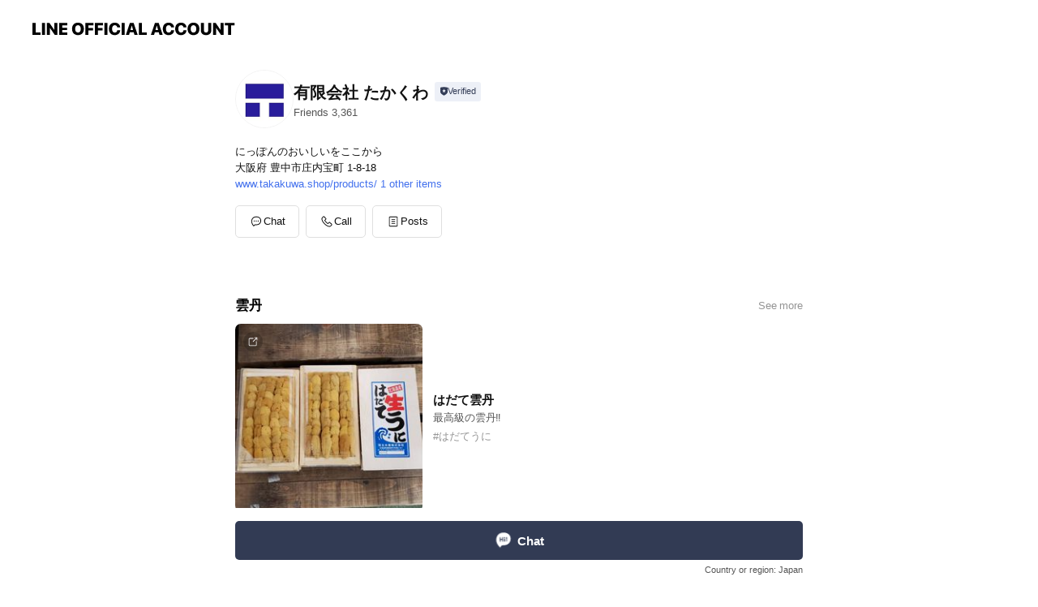

--- FILE ---
content_type: text/html; charset=utf-8
request_url: https://page.line.me/301oxojj?openerPlatform=liff&openerKey=profileRecommend
body_size: 13473
content:
<!DOCTYPE html><html lang="en"><script id="oa-script-list" type="application/json">https://page.line-scdn.net/_next/static/chunks/pages/_app-6e454434191b416d.js,https://page.line-scdn.net/_next/static/chunks/pages/%5BsearchId%5D-6887b9eea48ca2ab.js</script><head><meta charSet="UTF-8"/><meta name="viewport" content="width=device-width,initial-scale=1,minimum-scale=1,maximum-scale=1,user-scalable=no,viewport-fit=cover"/><link rel="apple-touch-icon" sizes="180x180" href="https://page.line-scdn.net/favicons/apple-touch-icon.png"/><link rel="icon" type="image/png" sizes="32x32" href="https://page.line-scdn.net/favicons/favicon-32x32.png"/><link rel="icon" type="image/png" sizes="16x16" href="https://page.line-scdn.net/favicons/favicon-16x16.png&quot;"/><link rel="mask-icon" href="https://page.line-scdn.net/favicons/safari-pinned-tab.svg" color="#4ecd00"/><link rel="shortcut icon" href="https://page.line-scdn.net/favicons/favicon.ico"/><meta name="theme-color" content="#ffffff"/><meta property="og:image" content="https://page-share.line.me//%40301oxojj/global/og_image.png?ts=1763417594332"/><meta name="twitter:card" content="summary_large_image"/><link rel="stylesheet" href="https://unpkg.com/swiper@6.8.1/swiper-bundle.min.css"/><title>有限会社 たかくわ | LINE Official Account</title><meta property="og:title" content="有限会社 たかくわ | LINE Official Account"/><meta name="twitter:title" content="有限会社 たかくわ | LINE Official Account"/><link rel="canonical" href="https://page.line.me/301oxojj"/><meta property="line:service_name" content="Official Account"/><meta property="line:sub_title_2" content="〒561-0836 大阪府 豊中市庄内宝町 1-8-18"/><meta name="description" content="有限会社 たかくわ&#x27;s LINE official account profile page. Add them as a friend for the latest news."/><link rel="preload" as="image" href="https://oa-profile-media.line-scdn.net/0hv1ddq0n9KR5ZHQHLUuFWSX9CJ29qf3AgZnstEX5IKkYpJCc3AC1jBzdld1EBWWo3PhNle38VJCt8JCtJNi8yeykVJA/w120"/><meta name="next-head-count" content="19"/><link rel="preload" href="https://page.line-scdn.net/_next/static/css/225dc3ba774f4d45.css" as="style"/><link rel="stylesheet" href="https://page.line-scdn.net/_next/static/css/225dc3ba774f4d45.css" data-n-g=""/><link rel="preload" href="https://page.line-scdn.net/_next/static/css/32cf1b1e6f7e57c2.css" as="style"/><link rel="stylesheet" href="https://page.line-scdn.net/_next/static/css/32cf1b1e6f7e57c2.css" data-n-p=""/><noscript data-n-css=""></noscript><script defer="" nomodule="" src="https://page.line-scdn.net/_next/static/chunks/polyfills-c67a75d1b6f99dc8.js"></script><script src="https://page.line-scdn.net/_next/static/chunks/webpack-ddd4448366736188.js" defer=""></script><script src="https://page.line-scdn.net/_next/static/chunks/framework-5d5971fdfab04833.js" defer=""></script><script src="https://page.line-scdn.net/_next/static/chunks/main-bed0a650a673ba6d.js" defer=""></script><script src="https://page.line-scdn.net/_next/static/chunks/e893f787-81841bf25f7a5b4d.js" defer=""></script><script src="https://page.line-scdn.net/_next/static/chunks/fd0ff8c8-d43e8626c80b2f59.js" defer=""></script><script src="https://page.line-scdn.net/_next/static/chunks/518-b33b01654ebc3704.js" defer=""></script><script src="https://page.line-scdn.net/_next/static/chunks/421-6db75eee1ddcc32a.js" defer=""></script><script src="https://page.line-scdn.net/_next/static/chunks/70-2befe84e3601a64e.js" defer=""></script><script src="https://page.line-scdn.net/_next/static/chunks/83-afdf79bcceed67f6.js" defer=""></script><script src="https://page.line-scdn.net/_next/static/chunks/137-f74f40ee874c6f66.js" defer=""></script><script src="https://page.line-scdn.net/_next/static/chunks/124-da1c4d1d8cfe34a9.js" defer=""></script><script src="https://page.line-scdn.net/_next/static/chunks/423-d26e88c20d1ad3af.js" defer=""></script><script src="https://page.line-scdn.net/_next/static/chunks/913-a54e0cf4140031aa.js" defer=""></script><script src="https://page.line-scdn.net/_next/static/chunks/669-1fdaa744ab0716c0.js" defer=""></script><script src="https://page.line-scdn.net/_next/static/BMF3689FD7RJi5SiyagqN/_buildManifest.js" defer=""></script><script src="https://page.line-scdn.net/_next/static/BMF3689FD7RJi5SiyagqN/_ssgManifest.js" defer=""></script></head><body class=""><div id="__next"><div class="wrap main" style="--profile-button-color:#323b54" data-background="false" data-theme="true" data-js-top="true"><header id="header" class="header header_web"><div class="header_wrap"><span class="header_logo"><svg xmlns="http://www.w3.org/2000/svg" fill="none" viewBox="0 0 250 17" class="header_logo_image" role="img" aria-label="LINE OFFICIAL ACCOUNT" title="LINE OFFICIAL ACCOUNT"><path fill="#000" d="M.118 16V1.204H3.88v11.771h6.121V16zm11.607 0V1.204h3.763V16zm6.009 0V1.204h3.189l5.916 8.541h.072V1.204h3.753V16h-3.158l-5.947-8.634h-.072V16zm15.176 0V1.204h10.14v3.025h-6.377V7.15h5.998v2.83h-5.998v2.994h6.378V16zm23.235.267c-4.491 0-7.3-2.943-7.3-7.66v-.02c0-4.707 2.83-7.65 7.3-7.65 4.502 0 7.311 2.943 7.311 7.65v.02c0 4.717-2.8 7.66-7.311 7.66m0-3.118c2.153 0 3.486-1.763 3.486-4.542v-.02c0-2.8-1.363-4.533-3.486-4.533-2.102 0-3.466 1.723-3.466 4.532v.02c0 2.81 1.354 4.543 3.466 4.543M65.291 16V1.204h10.07v3.025h-6.306v3.373h5.732v2.881h-5.732V16zm11.731 0V1.204h10.07v3.025h-6.307v3.373h5.732v2.881h-5.732V16zm11.73 0V1.204h3.764V16zm12.797.267c-4.44 0-7.198-2.84-7.198-7.67v-.01c0-4.83 2.779-7.65 7.198-7.65 3.866 0 6.542 2.481 6.676 5.793v.103h-3.62l-.021-.154c-.235-1.538-1.312-2.625-3.035-2.625-2.06 0-3.363 1.692-3.363 4.522v.01c0 2.861 1.313 4.563 3.374 4.563 1.63 0 2.789-1.015 3.045-2.666l.02-.112h3.62l-.01.112c-.133 3.312-2.84 5.784-6.686 5.784m8.47-.267V1.204h3.763V16zm5.189 0 4.983-14.796h4.604L129.778 16h-3.947l-.923-3.25h-4.83l-.923 3.25zm7.249-11.577-1.6 5.62h3.271l-1.599-5.62zM131.204 16V1.204h3.763v11.771h6.121V16zm14.868 0 4.983-14.796h4.604L160.643 16h-3.948l-.923-3.25h-4.83L150.02 16zm7.249-11.577-1.599 5.62h3.271l-1.6-5.62zm14.653 11.844c-4.44 0-7.198-2.84-7.198-7.67v-.01c0-4.83 2.779-7.65 7.198-7.65 3.866 0 6.542 2.481 6.675 5.793v.103h-3.619l-.021-.154c-.236-1.538-1.312-2.625-3.035-2.625-2.061 0-3.363 1.692-3.363 4.522v.01c0 2.861 1.312 4.563 3.373 4.563 1.631 0 2.789-1.015 3.046-2.666l.02-.112h3.62l-.01.112c-.134 3.312-2.841 5.784-6.686 5.784m15.258 0c-4.44 0-7.198-2.84-7.198-7.67v-.01c0-4.83 2.778-7.65 7.198-7.65 3.866 0 6.542 2.481 6.675 5.793v.103h-3.619l-.021-.154c-.236-1.538-1.312-2.625-3.035-2.625-2.061 0-3.363 1.692-3.363 4.522v.01c0 2.861 1.312 4.563 3.373 4.563 1.631 0 2.789-1.015 3.046-2.666l.02-.112h3.62l-.011.112c-.133 3.312-2.84 5.784-6.685 5.784m15.36 0c-4.491 0-7.3-2.943-7.3-7.66v-.02c0-4.707 2.83-7.65 7.3-7.65 4.502 0 7.311 2.943 7.311 7.65v.02c0 4.717-2.799 7.66-7.311 7.66m0-3.118c2.154 0 3.487-1.763 3.487-4.542v-.02c0-2.8-1.364-4.533-3.487-4.533-2.102 0-3.466 1.723-3.466 4.532v.02c0 2.81 1.354 4.543 3.466 4.543m15.514 3.118c-3.855 0-6.367-2.184-6.367-5.517V1.204h3.763v9.187c0 1.723.923 2.758 2.615 2.758 1.681 0 2.604-1.035 2.604-2.758V1.204h3.763v9.546c0 3.322-2.491 5.517-6.378 5.517M222.73 16V1.204h3.189l5.916 8.541h.072V1.204h3.753V16h-3.158l-5.947-8.634h-.072V16zm18.611 0V4.229h-4.081V1.204h11.915v3.025h-4.081V16z"></path></svg></span></div></header><div class="container"><div data-intersection-target="profileFace" class="_root_f63qr_2 _modeLiffApp_f63qr_155"><div class="_account_f63qr_11"><div class="_accountHead_f63qr_16"><div class="_accountHeadIcon_f63qr_22"><a class="_accountHeadIconLink_f63qr_31" href="/301oxojj/profile/img"><div class="_root_19dwp_1"><img class="_thumbnailImage_19dwp_8" src="https://profile.line-scdn.net/0hqwY9sKx6LlhkQAaSlnRRD1gFIDUTbigQHHRhakJHdGwZeWhZCiFjOkESI25OcGFZWiFjbkJCcDoZ/preview" alt="Show profile photo" width="70" height="70"/></div></a></div><div class="_accountHeadContents_f63qr_34"><h1 class="_accountHeadTitle_f63qr_37"><span class="_accountHeadTitleText_f63qr_51">有限会社 たかくわ</span><button type="button" class="_accountHeadBadge_f63qr_54" aria-label="Show account info"><span class="_root_4p75h_1 _typeCertified_4p75h_20"><span class="_icon_4p75h_17"><span role="img" aria-label="Verification status" class="la labs _iconImage_4p75h_17" style="width:11px;aspect-ratio:1;display:inline-grid;place-items:stretch"><svg xmlns="http://www.w3.org/2000/svg" data-laicon-version="10.2" viewBox="0 0 20 20" fill="currentColor"><g transform="translate(-2 -2)"><path d="M12 2.5c-3.7 0-6.7.7-7.8 1-.3.2-.5.5-.5.8v8.9c0 3.2 4.2 6.3 8 8.2.1 0 .2.1.3.1s.2 0 .3-.1c3.9-1.9 8-5 8-8.2V4.3c0-.3-.2-.6-.5-.7-1.1-.3-4.1-1.1-7.8-1.1zm0 4.2 1.2 2.7 2.7.3-1.9 2 .4 2.8-2.4-1.2-2.4 1.3.4-2.8-1.9-2 2.7-.3L12 6.7z"/></g></svg></span></span><span class="_label_4p75h_42">Verified</span></span></button></h1><div class="_accountHeadSubTexts_f63qr_58"><p class="_accountHeadSubText_f63qr_58">Friends<!-- --> <!-- -->3,361</p></div></div></div><div class="_accountInfo_f63qr_73"><p class="_accountInfoText_f63qr_85">にっぽんのおいしいをここから</p><p class="_accountInfoText_f63qr_85">大阪府 豊中市庄内宝町 1-8-18</p><p><a class="_accountInfoWebsiteLink_f63qr_137" href="https://www.takakuwa.shop/products/"><span class="_accountInfoWebsiteUrl_f63qr_141">www.takakuwa.shop/products/</span><span class="_accountInfoWebsiteCount_f63qr_147">1 other items</span></a></p></div><div class="_actionButtons_f63qr_152"><div><div class="_root_1nhde_1"><button type="button" class="_button_1nhde_9"><span class="_icon_1nhde_31"><span role="img" class="la lar" style="width:14px;aspect-ratio:1;display:inline-grid;place-items:stretch"><svg xmlns="http://www.w3.org/2000/svg" data-laicon-version="15.0" viewBox="0 0 20 20" fill="currentColor"><g transform="translate(-2 -2)"><path d="M11.8722 10.2255a.9.9 0 1 0 0 1.8.9.9 0 0 0 0-1.8Zm-3.5386 0a.9.9 0 1 0 0 1.8.9.9 0 0 0 0-1.8Zm7.0767 0a.9.9 0 1 0 0 1.8.9.9 0 0 0 0-1.8Z"/><path d="M6.5966 6.374c-1.256 1.2676-1.988 3.1338-1.988 5.5207 0 2.8387 1.6621 5.3506 2.8876 6.8107.6247-.8619 1.6496-1.7438 3.2265-1.7444h.0015l2.2892-.0098h.0028c3.4682 0 6.2909-2.8223 6.2909-6.2904 0-1.9386-.7072-3.4895-1.9291-4.5632C16.1475 5.0163 14.3376 4.37 12.0582 4.37c-2.3602 0-4.2063.7369-5.4616 2.004Zm-.9235-.915C7.2185 3.8991 9.4223 3.07 12.0582 3.07c2.5189 0 4.6585.7159 6.1779 2.051 1.5279 1.3427 2.371 3.2622 2.371 5.5398 0 4.1857-3.4041 7.5896-7.5894 7.5904h-.0015l-2.2892.0098h-.0028c-1.33 0-2.114.9634-2.5516 1.8265l-.4192.8269-.6345-.676c-1.2252-1.3055-3.8103-4.4963-3.8103-8.3437 0-2.6555.8198-4.8767 2.3645-6.4358Z"/></g></svg></span></span><span class="_label_1nhde_14">Chat</span></button></div><div class="_root_1nhde_1"><button type="button" class="_button_1nhde_9"><span class="_icon_1nhde_31"><span role="img" class="la lar" style="width:14px;aspect-ratio:1;display:inline-grid;place-items:stretch"><svg xmlns="http://www.w3.org/2000/svg" data-laicon-version="15.0" viewBox="0 0 20 20" fill="currentColor"><g transform="translate(-2 -2)"><path d="m7.2948 4.362 2.555 2.888a.137.137 0 0 1-.005.188l-1.771 1.771a.723.723 0 0 0-.183.316.8889.8889 0 0 0-.031.215 1.42 1.42 0 0 0 .038.351c.052.23.16.51.333.836.348.654.995 1.551 2.143 2.699 1.148 1.148 2.045 1.795 2.7 2.144.325.173.605.28.835.332.113.025.233.042.351.038a.8881.8881 0 0 0 .215-.031.7244.7244 0 0 0 .316-.183l1.771-1.772a.1367.1367 0 0 1 .188-.005l2.889 2.556a.9241.9241 0 0 1 .04 1.346l-1.5 1.5c-.11.11-.4.28-.93.358-.516.076-1.21.058-2.06-.153-1.7-.422-4.002-1.608-6.67-4.276-2.667-2.667-3.853-4.97-4.275-6.668-.21-.851-.23-1.545-.153-2.06.079-.53.248-.821.358-.93l1.5-1.501a.9239.9239 0 0 1 1.346.04v.001Zm.973-.862a2.224 2.224 0 0 0-3.238-.099l-1.5 1.5c-.376.377-.623.97-.725 1.66-.104.707-.068 1.573.178 2.564.492 1.982 1.827 4.484 4.618 7.274 2.79 2.791 5.292 4.126 7.275 4.618.99.246 1.856.282 2.563.178.69-.102 1.283-.349 1.66-.725l1.5-1.5a2.2247 2.2247 0 0 0 .4408-2.5167 2.2252 2.2252 0 0 0-.5398-.7213l-2.889-2.557a1.4369 1.4369 0 0 0-1.968.06l-1.565 1.565a2.7941 2.7941 0 0 1-.393-.177c-.509-.27-1.305-.828-2.392-1.915-1.087-1.088-1.644-1.883-1.915-2.392a2.6894 2.6894 0 0 1-.177-.393l1.564-1.565c.537-.537.563-1.4.06-1.968L8.2678 3.5Z"/></g></svg></span></span><span class="_label_1nhde_14">Call</span></button></div><div class="_root_1nhde_1"><a role="button" href="https://line.me/R/home/public/main?id=301oxojj&amp;utm_source=businessprofile&amp;utm_medium=action_btn" class="_button_1nhde_9"><span class="_icon_1nhde_31"><span role="img" class="la lar" style="width:14px;aspect-ratio:1;display:inline-grid;place-items:stretch"><svg xmlns="http://www.w3.org/2000/svg" data-laicon-version="15.0" viewBox="0 0 20 20" fill="currentColor"><g transform="translate(-2 -2)"><path d="M6.0001 4.5104a.35.35 0 0 0-.35.35v14.2792a.35.35 0 0 0 .35.35h12a.35.35 0 0 0 .35-.35V4.8604a.35.35 0 0 0-.35-.35h-12Zm-1.65.35c0-.9112.7387-1.65 1.65-1.65h12c.9113 0 1.65.7388 1.65 1.65v14.2792c0 .9113-.7387 1.65-1.65 1.65h-12c-.9113 0-1.65-.7387-1.65-1.65V4.8604Z"/><path d="M15.0534 12.65H8.9468v-1.3h6.1066v1.3Zm0-3.3413H8.9468v-1.3h6.1066v1.3Zm0 6.6827H8.9468v-1.3h6.1066v1.3Z"/></g></svg></span></span><span class="_label_1nhde_14">Posts</span></a></div></div></div></div></div><div class="content"><div class="ldsg-tab plugin_tab" data-flexible="flexible" style="--tab-indicator-position:0px;--tab-indicator-width:0px" id="tablist"><div class="tab-content"><div class="tab-content-inner"><div class="tab-list" role="tablist"><a aria-selected="true" role="tab" class="tab-list-item" tabindex="0"><span class="text">雲丹</span></a><a aria-selected="false" role="tab" class="tab-list-item"><span class="text">Basic info</span></a><a aria-selected="false" role="tab" class="tab-list-item"><span class="text">You might like</span></a></div><div class="tab-indicator"></div></div></div></div><section class="section section_collection" id="plugin-showcase-356097312575250" data-js-plugin="showcase"><a data-testid="link-with-next" class="link" href="/301oxojj/showcase/356097312575250"><h2 class="title_section" data-testid="plugin-header"><span class="title">雲丹</span><span class="text_more">See more</span></h2></a><div class="collection_plugin"><div class="collection_plugin_item"><div class="collection_image"><picture class="picture"><img class="image" alt="" src="https://oa-profile-media.line-scdn.net/0hv1ddq0n9KR5ZHQHLUuFWSX9CJ29qf3AgZnstEX5IKkYpJCc3AC1jBzdld1EBWWo3PhNle38VJCt8JCtJNi8yeykVJA/w240?0"/></picture><span class="icon_outlink" data-testid="external-link-icon"><svg xmlns="http://www.w3.org/2000/svg" data-laicon-version="15" viewBox="0 0 20 20"><g fill="#fff"><path d="M9.465 9.707l7.83-7.83.92.92-7.831 7.829-.92-.92z"></path><path d="M17.458 2.622H12.92v-1.3h5.838v5.826h-1.3V2.622zM2.65 4.23a.185.185 0 01.01-.02.474.474 0 01.095-.117.557.557 0 01.142-.097.218.218 0 01.078-.023h7.955v-1.3H2.976c-.442 0-.836.22-1.102.464-.258.238-.523.621-.523 1.077v12.794c0 1.089.9 1.703 1.703 1.703h12.55c.962 0 1.749-.683 1.749-1.585V9.167h-1.3v7.96c0 .064-.08.284-.448.284H3.053a.435.435 0 01-.283-.11.371.371 0 01-.12-.293V4.23z"></path></g></svg></span></div><div class="collection_info"><strong class="collection_title">はだて雲丹</strong><p class="collection_desc">最高級の雲丹‼</p><div class="collection_tag"><span class="tag_item">#<!-- -->はだてうに</span></div></div><a target="_blank" rel="noopener noreferrer ugc nofollow" href="https://www.takakuwa.shop/products/" class="collection_link" data-testid="external-link"></a></div></div></section><section class="section section_info" id="plugin-information-356075175038736" data-js-plugin="information"><h2 class="title_section" data-testid="plugin-header"><span class="title">Basic info</span></h2><div class="basic_info_item info_tel is_selectable"><i class="icon"><svg width="19" height="19" viewBox="0 0 19 19" fill="none" xmlns="http://www.w3.org/2000/svg"><path fill-rule="evenodd" clip-rule="evenodd" d="M2.816 3.858L4.004 2.67a1.76 1.76 0 012.564.079l2.024 2.286a1.14 1.14 0 01-.048 1.559L7.306 7.832l.014.04c.02.052.045.11.075.173l.051.1c.266.499.762 1.137 1.517 1.892.754.755 1.393 1.25 1.893 1.516.103.055.194.097.271.126l.04.014 1.239-1.238a1.138 1.138 0 011.465-.121l.093.074 2.287 2.024a1.76 1.76 0 01.078 2.563l-1.188 1.188c-1.477 1.478-5.367.513-9.102-3.222-3.735-3.735-4.7-7.625-3.223-9.103zm5.005 1.86L5.797 3.43a.731.731 0 00-1.065-.033L3.544 4.586c-.31.31-.445 1.226-.162 2.367.393 1.582 1.49 3.386 3.385 5.28 1.894 1.894 3.697 2.992 5.28 3.384 1.14.284 2.057.148 2.367-.162l1.187-1.187a.731.731 0 00-.032-1.065l-2.287-2.024a.109.109 0 00-.148.004l-1.403 1.402c-.517.518-1.887-.21-3.496-1.82l-.158-.16c-1.499-1.54-2.164-2.837-1.663-3.337l1.402-1.402a.108.108 0 00.005-.149z" fill="#000"></path></svg></i><a class="link" href="#"><span>06-6868-9450</span></a></div><div class="basic_info_item info_url is_selectable"><i class="icon"><svg width="19" height="19" viewBox="0 0 19 19" fill="none" xmlns="http://www.w3.org/2000/svg"><path fill-rule="evenodd" clip-rule="evenodd" d="M9.5 2.18a7.32 7.32 0 100 14.64 7.32 7.32 0 000-14.64zM3.452 7.766A6.294 6.294 0 003.21 9.5c0 .602.084 1.184.242 1.736H6.32A17.222 17.222 0 016.234 9.5c0-.597.03-1.178.086-1.735H3.452zm.396-1.029H6.46c.224-1.303.607-2.422 1.11-3.225a6.309 6.309 0 00-3.722 3.225zm3.51 1.03a15.745 15.745 0 000 3.47h4.284a15.749 15.749 0 000-3.47H7.358zm4.131-1.03H7.511C7.903 4.64 8.707 3.21 9.5 3.21c.793 0 1.597 1.43 1.99 3.526zm1.19 1.03a17.21 17.21 0 010 3.47h2.869A6.292 6.292 0 0015.79 9.5c0-.602-.084-1.184-.242-1.735H12.68zm2.473-1.03H12.54c-.224-1.303-.607-2.422-1.11-3.225a6.308 6.308 0 013.722 3.225zM7.57 15.489a6.309 6.309 0 01-3.722-3.224H6.46c.224 1.303.607 2.421 1.11 3.224zm1.929.301c-.793 0-1.596-1.43-1.99-3.525h3.98c-.394 2.095-1.197 3.525-1.99 3.525zm1.93-.301c.503-.803.886-1.921 1.11-3.224h2.612a6.309 6.309 0 01-3.723 3.224z" fill="#000"></path></svg></i><a class="account_info_website_link" href="https://www.takakuwa.shop/products/"><span class="account_info_website_url">www.takakuwa.shop/products/</span><span class="account_info_website_count">1 other items</span></a></div><div class="basic_info_item place_map" data-js-access="true"><div class="map_area"><a target="_blank" rel="noopener" href="https://www.google.com/maps/search/?api=1&amp;query=34.746283386079426%2C135.46328785211486"><img src="https://maps.googleapis.com/maps/api/staticmap?key=AIzaSyCmbTfxB3uMZpzVX9NYKqByC1RRi2jIjf0&amp;channel=Line_Account&amp;scale=2&amp;size=400x200&amp;center=34.74638338607943%2C135.46328785211486&amp;markers=scale%3A2%7Cicon%3Ahttps%3A%2F%2Fpage.line-scdn.net%2F_%2Fimages%2FmapPin.v1.png%7C34.746283386079426%2C135.46328785211486&amp;language=en&amp;region=&amp;signature=QNG7WjoSvaVWbMXlODTgiOrghpU%3D" alt=""/></a></div><div class="map_text"><i class="icon"><svg width="19" height="19" viewBox="0 0 19 19" fill="none" xmlns="http://www.w3.org/2000/svg"><path fill-rule="evenodd" clip-rule="evenodd" d="M9.731 1.864l-.23-.004a6.308 6.308 0 00-4.853 2.266c-2.155 2.565-1.9 6.433.515 8.857a210.37 210.37 0 013.774 3.911.772.772 0 001.13 0l.942-.996a182.663 182.663 0 012.829-2.916c2.413-2.422 2.67-6.29.515-8.855a6.308 6.308 0 00-4.622-2.263zm-.23 1.026a5.28 5.28 0 014.064 1.9c1.805 2.147 1.588 5.413-.456 7.466l-.452.456a209.82 209.82 0 00-2.87 2.98l-.285.3-1.247-1.31a176.87 176.87 0 00-2.363-2.425c-2.045-2.053-2.261-5.32-.456-7.468a5.28 5.28 0 014.064-1.9zm0 3.289a2.004 2.004 0 100 4.008 2.004 2.004 0 000-4.008zm0 1.029a.975.975 0 110 1.95.975.975 0 010-1.95z" fill="#000"></path></svg></i><div class="map_title_area"><strong class="map_title">〒561-0836 大阪府 豊中市庄内宝町 1-8-18</strong><button type="button" class="button_copy" aria-label="Copy"><i class="icon_copy"><svg width="16" height="16" xmlns="http://www.w3.org/2000/svg" data-laicon-version="15" viewBox="0 0 24 24"><path d="M3.2 3.05a.65.65 0 01.65-.65h12.99a.65.65 0 01.65.65V6.5h-1.3V3.7H4.5v13.28H7v1.3H3.85a.65.65 0 01-.65-.65V3.05z"></path><path d="M6.52 6.36a.65.65 0 01.65-.65h12.98a.65.65 0 01.65.65V17.5l-4.1 4.1H7.17a.65.65 0 01-.65-.65V6.36zm1.3.65V20.3h8.34l3.34-3.34V7.01H7.82z"></path><path d="M14.13 10.19H9.6v-1.3h4.53v1.3zm0 2.2H9.6v-1.3h4.53v1.3zm1.27 3.81h5.4v1.3h-4.1v4.1h-1.3v-5.4z"></path></svg></i></button></div></div></div></section><section class="section section_recommend" id="plugin-recommendation-RecommendationPlugin" data-js-plugin="recommendation"><a target="_self" rel="noopener" href="https://liff.line.me/1654867680-wGKa63aV/?utm_source=oaprofile&amp;utm_medium=recommend" class="link"><h2 class="title_section" data-testid="plugin-header"><span class="title">You might like</span><span class="text_more">See more</span></h2></a><section class="RecommendationPlugin_subSection__nWfpQ"><h3 class="RecommendationPlugin_subTitle__EGDML">Accounts others are viewing</h3><div class="swiper-container"><div class="swiper-wrapper"><div class="swiper-slide"><div class="recommend_list"><div class="recommend_item" id="recommend-item-1"><a target="_self" rel="noopener" href="https://page.line.me/185dxbqf?openerPlatform=liff&amp;openerKey=profileRecommend" class="link"><div class="thumb"><img src="https://profile.line-scdn.net/0hy7eF91zUJhhYPzQYZAFZT2R6KHUvESBQIFtteX83fyB9WGAZNl85KS03fCh9D2lOZQk8Kn1vKiwg/preview" class="image" alt=""/></div><div class="info"><strong class="info_name"><i class="icon_certified"></i>YAMATO FOOD MARKET</strong><div class="info_detail"><span class="friend">828 friends</span></div></div></a></div><div class="recommend_item" id="recommend-item-2"><a target="_self" rel="noopener" href="https://page.line.me/194mtohw?openerPlatform=liff&amp;openerKey=profileRecommend" class="link"><div class="thumb"><img src="https://profile.line-scdn.net/0h1qrbxHdybl5PG3q13WoRCXNeYDM4NWgWN3RzMWkSN2dgfCgBenRybGgfYD1ge3xdJnsob20fZGcy/preview" class="image" alt=""/></div><div class="info"><strong class="info_name"><i class="icon_certified"></i>内臓美人『飲食店専用国産厳選青汁』</strong><div class="info_detail"><span class="friend">1,702 friends</span></div></div></a></div><div class="recommend_item" id="recommend-item-3"><a target="_self" rel="noopener" href="https://page.line.me/673bdvme?openerPlatform=liff&amp;openerKey=profileRecommend" class="link"><div class="thumb"><img src="https://profile.line-scdn.net/0hVvUD-DKnCVloPSTUITl2DlR4BzQfEw8REFoSaB85X2FCXR0JUFgRaB89U2AWBBoPVF1POhk9BTwV/preview" class="image" alt=""/></div><div class="info"><strong class="info_name"><i class="icon_premium"></i>Oisix</strong><div class="info_detail"><span class="friend">3,536,607 friends</span></div></div></a></div></div></div><div class="swiper-slide"><div class="recommend_list"><div class="recommend_item" id="recommend-item-4"><a target="_self" rel="noopener" href="https://page.line.me/kva2496v?openerPlatform=liff&amp;openerKey=profileRecommend" class="link"><div class="thumb"><img src="https://profile.line-scdn.net/0m072332037251b071d29efee43d6b807a897abde81f9f/preview" class="image" alt=""/></div><div class="info"><strong class="info_name"><i class="icon_certified"></i>AKOMEYA TOKYO</strong><div class="info_detail"><span class="friend">226,394 friends</span></div><div class="common_label"><strong class="label"><i class="icon"><svg width="12" height="12" viewBox="0 0 12 12" fill="none" xmlns="http://www.w3.org/2000/svg"><path fill-rule="evenodd" clip-rule="evenodd" d="M1.675 2.925v6.033h.926l.923-.923.923.923h5.878V2.925H4.447l-.923.923-.923-.923h-.926zm-.85-.154c0-.384.312-.696.696-.696h1.432l.571.571.572-.571h6.383c.385 0 .696.312.696.696v6.341a.696.696 0 01-.696.696H4.096l-.572-.571-.571.571H1.52a.696.696 0 01-.696-.696V2.771z" fill="#777"></path><path fill-rule="evenodd" clip-rule="evenodd" d="M3.025 4.909v-.65h1v.65h-1zm0 1.357v-.65h1v.65h-1zm0 1.358v-.65h1v.65h-1z" fill="#777"></path></svg></i><span class="text">Coupons</span></strong></div></div></a></div><div class="recommend_item" id="recommend-item-5"><a target="_self" rel="noopener" href="https://page.line.me/400rvhle?openerPlatform=liff&amp;openerKey=profileRecommend" class="link"><div class="thumb"><img src="https://profile.line-scdn.net/0hfuHtFTinOVp1DRCRbuJGDUlINzcCIz8SDWt-b1QMMGNaPH1fS291PlZaYDhROCoOTWIkaFdZYT1Z/preview" class="image" alt=""/></div><div class="info"><strong class="info_name"><i class="icon_certified"></i>TableCheckレストランサポート</strong><div class="info_detail"><span class="friend">6,328 friends</span></div></div></a></div><div class="recommend_item" id="recommend-item-6"><a target="_self" rel="noopener" href="https://page.line.me/406enzeg?openerPlatform=liff&amp;openerKey=profileRecommend" class="link"><div class="thumb"><img src="https://profile.line-scdn.net/0hNNrfsEMSEWFPHzk1yYVuNnNaHww4MRcpN31aV2sZTlcwLVcycXwKVDoXSlhrJwIzd3FZVGwWGlhi/preview" class="image" alt=""/></div><div class="info"><strong class="info_name"><i class="icon_premium"></i>森永乳業</strong><div class="info_detail"><span class="friend">2,555,817 friends</span></div></div></a></div></div></div><div class="swiper-slide"><div class="recommend_list"><div class="recommend_item" id="recommend-item-7"><a target="_self" rel="noopener" href="https://page.line.me/210twyga?openerPlatform=liff&amp;openerKey=profileRecommend" class="link"><div class="thumb"><img src="https://profile.line-scdn.net/0hKlT2FEYnFENpSwCuu_JrFFUOGi4eZRILES8LdhsZGXJHL1USVi9SJEwYGntFLFFFUy5YIBwcHiRF/preview" class="image" alt=""/></div><div class="info"><strong class="info_name"><i class="icon_certified"></i>ベジクル</strong><div class="info_detail"><span class="friend">5,160 friends</span></div></div></a></div><div class="recommend_item" id="recommend-item-8"><a target="_self" rel="noopener" href="https://page.line.me/fff8600q?openerPlatform=liff&amp;openerKey=profileRecommend" class="link"><div class="thumb"><img src="https://profile.line-scdn.net/0hpmIrzauqL0J0CwPugn5QFUhOIS8DJSkKDD5jLQVZeXEJPz8XSz8wdwMMcCBQPT0cTjlhJVZcciVe/preview" class="image" alt=""/></div><div class="info"><strong class="info_name"><i class="icon_certified"></i>ＰＲＥＣＯ野菜</strong><div class="info_detail"><span class="friend">5,738 friends</span></div></div></a></div><div class="recommend_item" id="recommend-item-9"><a target="_self" rel="noopener" href="https://page.line.me/wgz4108e?openerPlatform=liff&amp;openerKey=profileRecommend" class="link"><div class="thumb"><img src="https://profile.line-scdn.net/0hfR_D0lmNOX1iPRHHj-pGKl54NxAVEz81Gl5-E0dqYUUYWX1-WllwHRVtYx0bWCwjWA52SEI7MElM/preview" class="image" alt=""/></div><div class="info"><strong class="info_name"><i class="icon_certified"></i>魚問屋 株式会社</strong><div class="info_detail"><span class="friend">1,436 friends</span></div></div></a></div></div></div><div class="swiper-slide"><div class="recommend_list"><div class="recommend_item" id="recommend-item-10"><a target="_self" rel="noopener" href="https://page.line.me/047viskx?openerPlatform=liff&amp;openerKey=profileRecommend" class="link"><div class="thumb"><img src="https://profile.line-scdn.net/0hIRyIGOtyFn1EMAJ95KdpKnh1GBAzHhA1PF9fT2lnHR9vB1R_fVRQEmEwS0ttV1kifAQMTGA0QBg5/preview" class="image" alt=""/></div><div class="info"><strong class="info_name"><i class="icon_certified"></i>自然派ワインLavenir（ラヴニール）</strong><div class="info_detail"><span class="friend">644 friends</span></div></div></a></div><div class="recommend_item" id="recommend-item-11"><a target="_self" rel="noopener" href="https://page.line.me/715aisnt?openerPlatform=liff&amp;openerKey=profileRecommend" class="link"><div class="thumb"><img src="https://profile.line-scdn.net/0hYUfExC-XBnpbPBcnw4p5LWd5CBcsEgAyI1McHSxpXRp2XkMsbggbTi4_UEJwX0gsNF4cGio5XkN3/preview" class="image" alt=""/></div><div class="info"><strong class="info_name"><i class="icon_certified"></i>(株)フードコネクション 修正窓口</strong><div class="info_detail"><span class="friend">3,433 friends</span></div></div></a></div><div class="recommend_item" id="recommend-item-12"><a target="_self" rel="noopener" href="https://page.line.me/640xymue?openerPlatform=liff&amp;openerKey=profileRecommend" class="link"><div class="thumb"><img src="https://profile.line-scdn.net/0htJsEZT-uK2VOPANsmdBUMnJ5JQg5Ei0tNlkwUD86c1I3XGQ2Ig5jUW9sJVAwCG47cQpsV240JgE3/preview" class="image" alt=""/></div><div class="info"><strong class="info_name"><i class="icon_certified"></i>株式会社イタショク</strong><div class="info_detail"><span class="friend">195 friends</span></div></div></a></div></div></div><div class="swiper-slide"><div class="recommend_list"><div class="recommend_item" id="recommend-item-13"><a target="_self" rel="noopener" href="https://page.line.me/975vdkur?openerPlatform=liff&amp;openerKey=profileRecommend" class="link"><div class="thumb"><img src="https://profile.line-scdn.net/0hutbc2rPMKltfGjmcJ9xVDGNfJDYoNCwTJ39jbXxOdW56KD0ONnU3PX8Tczh0f24EaixsPXwZJ2lw/preview" class="image" alt=""/></div><div class="info"><strong class="info_name"><i class="icon_certified"></i>テラヴェール株式会社</strong><div class="info_detail"><span class="friend">1,052 friends</span></div></div></a></div><div class="recommend_item" id="recommend-item-14"><a target="_self" rel="noopener" href="https://page.line.me/510wmbpu?openerPlatform=liff&amp;openerKey=profileRecommend" class="link"><div class="thumb"><img src="https://profile.line-scdn.net/0h1_CrWa-8bnB-C38H1VoRJ0JOYB0JJWg4Bmh2QVsMN0kAayt1F24pQQsOZRNbMiF0Fz8lFQsPZUBS/preview" class="image" alt=""/></div><div class="info"><strong class="info_name"><i class="icon_certified"></i>ePower公式アカウント</strong><div class="info_detail"><span class="friend">272 friends</span></div></div></a></div><div class="recommend_item" id="recommend-item-15"><a target="_self" rel="noopener" href="https://page.line.me/085buqac?openerPlatform=liff&amp;openerKey=profileRecommend" class="link"><div class="thumb"><img src="https://profile.line-scdn.net/0h4I4gp4ECa2YJHn6H4MMUMTVbZQt-MG0ucX4mAChLZV4lJig4NXh0CCkfM1dxLipkZnosAnsbPVJ3/preview" class="image" alt=""/></div><div class="info"><strong class="info_name"><i class="icon_certified"></i>添縁株式会社 公式LINE</strong><div class="info_detail"><span class="friend">280 friends</span></div></div></a></div></div></div><div class="swiper-slide"><div class="recommend_list"><div class="recommend_item" id="recommend-item-16"><a target="_self" rel="noopener" href="https://page.line.me/542nhjbg?openerPlatform=liff&amp;openerKey=profileRecommend" class="link"><div class="thumb"><img src="https://profile.line-scdn.net/0h1X3A9A4obncOOHyaaMkRIDJ9YBp5Fmg_dlomEH9oOER0X3wkM1ciEHwxMhclW31zYAwpEyhvN0Yn/preview" class="image" alt=""/></div><div class="info"><strong class="info_name"><i class="icon_certified"></i>kp Orchard &quot;for Pro&quot;</strong><div class="info_detail"><span class="friend">201 friends</span></div></div></a></div><div class="recommend_item" id="recommend-item-17"><a target="_self" rel="noopener" href="https://page.line.me/647hartb?openerPlatform=liff&amp;openerKey=profileRecommend" class="link"><div class="thumb"><img src="https://profile.line-scdn.net/0ho9wD2UhaMBZKPSN0bzdPQXZ4Pns9EzZeMlJ-eGc8aCRlBHJGdFt6dmY7Zi43CnZCJgl3dWY0aiNh/preview" class="image" alt=""/></div><div class="info"><strong class="info_name"><i class="icon_certified"></i>株式会社Chef’s Room</strong><div class="info_detail"><span class="friend">1,104 friends</span></div></div></a></div><div class="recommend_item" id="recommend-item-18"><a target="_self" rel="noopener" href="https://page.line.me/617weftq?openerPlatform=liff&amp;openerKey=profileRecommend" class="link"><div class="thumb"><img src="https://profile.line-scdn.net/0hlt_k5NEtM1tiEhrCB1dMDF5XPTYVPDUTGnwvP0AQOG4fdiQPVyd_aUUbbj9OcHYFDnAvPhVHPm4c/preview" class="image" alt=""/></div><div class="info"><strong class="info_name"><i class="icon_certified"></i>ヴィノテラス</strong><div class="info_detail"><span class="friend">1,967 friends</span></div></div></a></div></div></div><div class="swiper-slide"><div class="recommend_list"><div class="recommend_item" id="recommend-item-19"><a target="_self" rel="noopener" href="https://page.line.me/557qowcj?openerPlatform=liff&amp;openerKey=profileRecommend" class="link"><div class="thumb"><img src="https://profile.line-scdn.net/0hzKghhTMGJWRaETAeze5aM2ZUKwktPyMsInU_A3lELwN_djBlYiJiV3YQc1NyJGM6ZiBuUXkRc1dz/preview" class="image" alt=""/></div><div class="info"><strong class="info_name"><i class="icon_certified"></i>DA VIDA JAPAN</strong><div class="info_detail"><span class="friend">898 friends</span></div></div></a></div><div class="recommend_item" id="recommend-item-20"><a target="_self" rel="noopener" href="https://page.line.me/100gtpgz?openerPlatform=liff&amp;openerKey=profileRecommend" class="link"><div class="thumb"><img src="https://profile.line-scdn.net/0hrGjERe8NLWhXPDlO10JSP2t5IwUgEisgL1IyC3Y9JgwpCmtraFpiCyZscF0qXz82OF5mCiA8IFt_/preview" class="image" alt=""/></div><div class="info"><strong class="info_name"><i class="icon_certified"></i>グローリーサポート</strong><div class="info_detail"><span class="friend">1,302 friends</span></div></div></a></div><div class="recommend_item" id="recommend-item-21"><a target="_self" rel="noopener" href="https://page.line.me/514furga?openerPlatform=liff&amp;openerKey=profileRecommend" class="link"><div class="thumb"><img src="https://profile.line-scdn.net/0h2y3_K9TIbVYOJn-5A1cSATJjYzt5CGsedhAmZSMhNmMqQSlQMhJwZ38kMmQhRSwCMxcqMXkgOzRz/preview" class="image" alt=""/></div><div class="info"><strong class="info_name"><i class="icon_certified"></i>シーベジタブル</strong><div class="info_detail"><span class="friend">526 friends</span></div></div></a></div></div></div><div class="button_more" slot="wrapper-end"><a target="_self" rel="noopener" href="https://liff.line.me/1654867680-wGKa63aV/?utm_source=oaprofile&amp;utm_medium=recommend" class="link"><i class="icon_more"></i>See more</a></div></div></div></section></section><div class="go_top"><a class="btn_top"><span class="icon"><svg xmlns="http://www.w3.org/2000/svg" width="10" height="11" viewBox="0 0 10 11"><g fill="#111"><path d="M1.464 6.55L.05 5.136 5 .186 6.414 1.6z"></path><path d="M9.95 5.136L5 .186 3.586 1.6l4.95 4.95z"></path><path d="M6 1.507H4v9.259h2z"></path></g></svg></span><span class="text">Top</span></a></div></div></div><div id="footer" class="footer"><div class="account_info"><span class="text">@takakuwa</span></div><div class="provider_info"><span class="text">© LY Corporation</span><div class="link_group"><a data-testid="link-with-next" class="link" href="/301oxojj/report">Report</a><a target="_self" rel="noopener" href="https://liff.line.me/1654867680-wGKa63aV/?utm_source=LINE&amp;utm_medium=referral&amp;utm_campaign=oa_profile_footer" class="link">Other official accounts</a></div></div></div><div class="floating_bar is_active"><div class="floating_button is_active"><a target="_blank" rel="noopener" data-js-chat-button="true" class="button_profile"><button type="button" class="button button_chat"><div class="button_content"><i class="icon"><svg xmlns="http://www.w3.org/2000/svg" width="39" height="38" viewBox="0 0 39 38"><path fill="#3C3E43" d="M24.89 19.19a1.38 1.38 0 11-.003-2.76 1.38 1.38 0 01.004 2.76m-5.425 0a1.38 1.38 0 110-2.76 1.38 1.38 0 010 2.76m-5.426 0a1.38 1.38 0 110-2.76 1.38 1.38 0 010 2.76m5.71-13.73c-8.534 0-13.415 5.697-13.415 13.532 0 7.834 6.935 13.875 6.935 13.875s1.08-4.113 4.435-4.113c1.163 0 2.147-.016 3.514-.016 6.428 0 11.64-5.211 11.64-11.638 0-6.428-4.573-11.64-13.108-11.64"></path></svg><svg width="20" height="20" viewBox="0 0 20 20" fill="none" xmlns="http://www.w3.org/2000/svg"><path fill-rule="evenodd" clip-rule="evenodd" d="M2.792 9.92c0-4.468 2.862-7.355 7.291-7.355 4.329 0 7.124 2.483 7.124 6.326a6.332 6.332 0 01-6.325 6.325l-1.908.008c-1.122 0-1.777.828-2.129 1.522l-.348.689-.53-.563c-1.185-1.264-3.175-3.847-3.175-6.953zm5.845 1.537h.834V7.024h-.834v1.8H7.084V7.046h-.833v4.434h.833V9.658h1.553v1.8zm4.071-4.405h.834v2.968h-.834V7.053zm-2.09 4.395h.833V8.48h-.834v2.967zm.424-3.311a.542.542 0 110-1.083.542.542 0 010 1.083zm1.541 2.77a.542.542 0 101.084 0 .542.542 0 00-1.084 0z" fill="#fff"></path></svg></i><span class="text">Chat</span></div></button></a></div><div class="region_area">Country or region:<!-- --> <!-- -->Japan</div></div></div></div><script src="https://static.line-scdn.net/liff/edge/versions/2.27.1/sdk.js"></script><script src="https://static.line-scdn.net/uts/edge/stable/uts.js"></script><script id="__NEXT_DATA__" type="application/json">{"props":{"pageProps":{"initialDataString":"{\"lang\":\"en\",\"origin\":\"web\",\"opener\":{},\"device\":\"Desktop\",\"lineAppVersion\":\"\",\"requestedSearchId\":\"301oxojj\",\"openQrModal\":false,\"isBusinessAccountLineMeDomain\":false,\"account\":{\"accountInfo\":{\"id\":\"353900440949429\",\"countryCode\":\"JP\",\"managingCountryCode\":\"JP\",\"basicSearchId\":\"@301oxojj\",\"premiumSearchId\":\"@takakuwa\",\"subPageId\":\"353900440949430\",\"profileConfig\":{\"activateSearchId\":true,\"activateFollowerCount\":false},\"shareInfoImage\":\"https://page-share.line.me//%40301oxojj/global/og_image.png?ts=1763417594332\",\"friendCount\":3361},\"profile\":{\"type\":\"basic\",\"name\":\"有限会社 たかくわ\",\"badgeType\":\"certified\",\"profileImg\":{\"original\":\"https://profile.line-scdn.net/0hqwY9sKx6LlhkQAaSlnRRD1gFIDUTbigQHHRhakJHdGwZeWhZCiFjOkESI25OcGFZWiFjbkJCcDoZ\",\"thumbs\":{\"xSmall\":\"https://profile.line-scdn.net/0hqwY9sKx6LlhkQAaSlnRRD1gFIDUTbigQHHRhakJHdGwZeWhZCiFjOkESI25OcGFZWiFjbkJCcDoZ/preview\",\"small\":\"https://profile.line-scdn.net/0hqwY9sKx6LlhkQAaSlnRRD1gFIDUTbigQHHRhakJHdGwZeWhZCiFjOkESI25OcGFZWiFjbkJCcDoZ/preview\",\"mid\":\"https://profile.line-scdn.net/0hqwY9sKx6LlhkQAaSlnRRD1gFIDUTbigQHHRhakJHdGwZeWhZCiFjOkESI25OcGFZWiFjbkJCcDoZ/preview\",\"large\":\"https://profile.line-scdn.net/0hqwY9sKx6LlhkQAaSlnRRD1gFIDUTbigQHHRhakJHdGwZeWhZCiFjOkESI25OcGFZWiFjbkJCcDoZ/preview\",\"xLarge\":\"https://profile.line-scdn.net/0hqwY9sKx6LlhkQAaSlnRRD1gFIDUTbigQHHRhakJHdGwZeWhZCiFjOkESI25OcGFZWiFjbkJCcDoZ/preview\",\"xxLarge\":\"https://profile.line-scdn.net/0hqwY9sKx6LlhkQAaSlnRRD1gFIDUTbigQHHRhakJHdGwZeWhZCiFjOkESI25OcGFZWiFjbkJCcDoZ/preview\"}},\"btnList\":[{\"type\":\"chat\",\"color\":\"#3c3e43\",\"chatReplyTimeDisplay\":false},{\"type\":\"call\",\"color\":\"#3c3e43\",\"callType\":\"phone\",\"tel\":\"06-6192-9707\"},{\"type\":\"home\",\"color\":\"#3c3e43\"}],\"buttonColor\":\"#323b54\",\"info\":{\"statusMsg\":\"にっぽんのおいしいをここから\",\"basicInfo\":{\"description\":null,\"id\":\"356075175038736\"}},\"oaCallable\":false,\"floatingBarMessageList\":[],\"actionButtonServiceUrls\":[{\"buttonType\":\"HOME\",\"url\":\"https://line.me/R/home/public/main?id=301oxojj\"}],\"displayInformation\":{\"workingTime\":null,\"budget\":null,\"callType\":null,\"oaCallable\":false,\"oaCallAnyway\":false,\"tel\":null,\"website\":null,\"address\":null,\"newAddress\":{\"postalCode\":\"5610836\",\"provinceName\":\"大阪府\",\"cityName\":\"豊中市庄内宝町\",\"baseAddress\":\"1-8-18\",\"detailAddress\":null,\"lat\":34.746283386079426,\"lng\":135.46328785211486},\"oldAddressDeprecated\":true}},\"pluginList\":[{\"type\":\"showcase\",\"id\":\"356097312575250\",\"title\":\"雲丹\",\"content\":{\"type\":\"people\",\"viewType\":\"list\",\"itemList\":[{\"type\":\"showcaseItem\",\"id\":\"356161342867753\",\"linkUrl\":\"https://www.takakuwa.shop/products/\",\"item\":{\"type\":\"photo\",\"title\":\"はだて雲丹\",\"body\":\"最高級の雲丹‼\",\"img\":{\"original\":\"https://oa-profile-media.line-scdn.net/0hv1ddq0n9KR5ZHQHLUuFWSX9CJ29qf3AgZnstEX5IKkYpJCc3AC1jBzdld1EBWWo3PhNle38VJCt8JCtJNi8yeykVJA\",\"thumbs\":{\"xSmall\":\"https://oa-profile-media.line-scdn.net/0hv1ddq0n9KR5ZHQHLUuFWSX9CJ29qf3AgZnstEX5IKkYpJCc3AC1jBzdld1EBWWo3PhNle38VJCt8JCtJNi8yeykVJA/w120\",\"small\":\"https://oa-profile-media.line-scdn.net/0hv1ddq0n9KR5ZHQHLUuFWSX9CJ29qf3AgZnstEX5IKkYpJCc3AC1jBzdld1EBWWo3PhNle38VJCt8JCtJNi8yeykVJA/w240\",\"mid\":\"https://oa-profile-media.line-scdn.net/0hv1ddq0n9KR5ZHQHLUuFWSX9CJ29qf3AgZnstEX5IKkYpJCc3AC1jBzdld1EBWWo3PhNle38VJCt8JCtJNi8yeykVJA/w480\",\"large\":\"https://oa-profile-media.line-scdn.net/0hv1ddq0n9KR5ZHQHLUuFWSX9CJ29qf3AgZnstEX5IKkYpJCc3AC1jBzdld1EBWWo3PhNle38VJCt8JCtJNi8yeykVJA/w720\",\"xLarge\":\"https://oa-profile-media.line-scdn.net/0hv1ddq0n9KR5ZHQHLUuFWSX9CJ29qf3AgZnstEX5IKkYpJCc3AC1jBzdld1EBWWo3PhNle38VJCt8JCtJNi8yeykVJA/w960\",\"xxLarge\":\"https://oa-profile-media.line-scdn.net/0hv1ddq0n9KR5ZHQHLUuFWSX9CJ29qf3AgZnstEX5IKkYpJCc3AC1jBzdld1EBWWo3PhNle38VJCt8JCtJNi8yeykVJA/w2400\"}}},\"hashtagList\":[\"はだてうに\"]}]}},{\"type\":\"information\",\"id\":\"356075175038736\",\"content\":{\"callType\":\"phone\",\"oaCallable\":false,\"tel\":\"06-6868-9450\",\"webSites\":{\"items\":[{\"title\":\"WebSite\",\"url\":\"https://www.takakuwa.shop/products/\"},{\"title\":\"WebSite\",\"url\":\"https://www.takakuwa.shop/products/\"}]},\"access\":{\"nearestStationList\":[],\"address\":{\"postalCode\":\"5610836\",\"detail\":\"大阪府 豊中市庄内宝町 1-8-18\"},\"coordinates\":{\"lat\":34.746283386079426,\"lng\":135.46328785211486},\"mapUrl\":\"https://maps.googleapis.com/maps/api/staticmap?key=AIzaSyCmbTfxB3uMZpzVX9NYKqByC1RRi2jIjf0\u0026channel=Line_Account\u0026scale=2\u0026size=400x200\u0026center=34.74638338607943%2C135.46328785211486\u0026markers=scale%3A2%7Cicon%3Ahttps%3A%2F%2Fpage.line-scdn.net%2F_%2Fimages%2FmapPin.v1.png%7C34.746283386079426%2C135.46328785211486\u0026language=en\u0026region=\u0026signature=QNG7WjoSvaVWbMXlODTgiOrghpU%3D\"}}},{\"type\":\"recommendation\",\"id\":\"RecommendationPlugin\",\"content\":{\"i2i\":{\"itemList\":[{\"accountId\":\"185dxbqf\",\"name\":\"YAMATO FOOD MARKET\",\"img\":{\"original\":\"https://profile.line-scdn.net/0hy7eF91zUJhhYPzQYZAFZT2R6KHUvESBQIFtteX83fyB9WGAZNl85KS03fCh9D2lOZQk8Kn1vKiwg\",\"thumbs\":{\"xSmall\":\"https://profile.line-scdn.net/0hy7eF91zUJhhYPzQYZAFZT2R6KHUvESBQIFtteX83fyB9WGAZNl85KS03fCh9D2lOZQk8Kn1vKiwg/preview\",\"small\":\"https://profile.line-scdn.net/0hy7eF91zUJhhYPzQYZAFZT2R6KHUvESBQIFtteX83fyB9WGAZNl85KS03fCh9D2lOZQk8Kn1vKiwg/preview\",\"mid\":\"https://profile.line-scdn.net/0hy7eF91zUJhhYPzQYZAFZT2R6KHUvESBQIFtteX83fyB9WGAZNl85KS03fCh9D2lOZQk8Kn1vKiwg/preview\",\"large\":\"https://profile.line-scdn.net/0hy7eF91zUJhhYPzQYZAFZT2R6KHUvESBQIFtteX83fyB9WGAZNl85KS03fCh9D2lOZQk8Kn1vKiwg/preview\",\"xLarge\":\"https://profile.line-scdn.net/0hy7eF91zUJhhYPzQYZAFZT2R6KHUvESBQIFtteX83fyB9WGAZNl85KS03fCh9D2lOZQk8Kn1vKiwg/preview\",\"xxLarge\":\"https://profile.line-scdn.net/0hy7eF91zUJhhYPzQYZAFZT2R6KHUvESBQIFtteX83fyB9WGAZNl85KS03fCh9D2lOZQk8Kn1vKiwg/preview\"}},\"badgeType\":\"certified\",\"friendCount\":828,\"pluginIconList\":[]},{\"accountId\":\"194mtohw\",\"name\":\"内臓美人『飲食店専用国産厳選青汁』\",\"img\":{\"original\":\"https://profile.line-scdn.net/0h1qrbxHdybl5PG3q13WoRCXNeYDM4NWgWN3RzMWkSN2dgfCgBenRybGgfYD1ge3xdJnsob20fZGcy\",\"thumbs\":{\"xSmall\":\"https://profile.line-scdn.net/0h1qrbxHdybl5PG3q13WoRCXNeYDM4NWgWN3RzMWkSN2dgfCgBenRybGgfYD1ge3xdJnsob20fZGcy/preview\",\"small\":\"https://profile.line-scdn.net/0h1qrbxHdybl5PG3q13WoRCXNeYDM4NWgWN3RzMWkSN2dgfCgBenRybGgfYD1ge3xdJnsob20fZGcy/preview\",\"mid\":\"https://profile.line-scdn.net/0h1qrbxHdybl5PG3q13WoRCXNeYDM4NWgWN3RzMWkSN2dgfCgBenRybGgfYD1ge3xdJnsob20fZGcy/preview\",\"large\":\"https://profile.line-scdn.net/0h1qrbxHdybl5PG3q13WoRCXNeYDM4NWgWN3RzMWkSN2dgfCgBenRybGgfYD1ge3xdJnsob20fZGcy/preview\",\"xLarge\":\"https://profile.line-scdn.net/0h1qrbxHdybl5PG3q13WoRCXNeYDM4NWgWN3RzMWkSN2dgfCgBenRybGgfYD1ge3xdJnsob20fZGcy/preview\",\"xxLarge\":\"https://profile.line-scdn.net/0h1qrbxHdybl5PG3q13WoRCXNeYDM4NWgWN3RzMWkSN2dgfCgBenRybGgfYD1ge3xdJnsob20fZGcy/preview\"}},\"badgeType\":\"certified\",\"friendCount\":1702,\"pluginIconList\":[]},{\"accountId\":\"673bdvme\",\"name\":\"Oisix\",\"img\":{\"original\":\"https://profile.line-scdn.net/0hVvUD-DKnCVloPSTUITl2DlR4BzQfEw8REFoSaB85X2FCXR0JUFgRaB89U2AWBBoPVF1POhk9BTwV\",\"thumbs\":{\"xSmall\":\"https://profile.line-scdn.net/0hVvUD-DKnCVloPSTUITl2DlR4BzQfEw8REFoSaB85X2FCXR0JUFgRaB89U2AWBBoPVF1POhk9BTwV/preview\",\"small\":\"https://profile.line-scdn.net/0hVvUD-DKnCVloPSTUITl2DlR4BzQfEw8REFoSaB85X2FCXR0JUFgRaB89U2AWBBoPVF1POhk9BTwV/preview\",\"mid\":\"https://profile.line-scdn.net/0hVvUD-DKnCVloPSTUITl2DlR4BzQfEw8REFoSaB85X2FCXR0JUFgRaB89U2AWBBoPVF1POhk9BTwV/preview\",\"large\":\"https://profile.line-scdn.net/0hVvUD-DKnCVloPSTUITl2DlR4BzQfEw8REFoSaB85X2FCXR0JUFgRaB89U2AWBBoPVF1POhk9BTwV/preview\",\"xLarge\":\"https://profile.line-scdn.net/0hVvUD-DKnCVloPSTUITl2DlR4BzQfEw8REFoSaB85X2FCXR0JUFgRaB89U2AWBBoPVF1POhk9BTwV/preview\",\"xxLarge\":\"https://profile.line-scdn.net/0hVvUD-DKnCVloPSTUITl2DlR4BzQfEw8REFoSaB85X2FCXR0JUFgRaB89U2AWBBoPVF1POhk9BTwV/preview\"}},\"badgeType\":\"premium\",\"friendCount\":3536607,\"pluginIconList\":[]},{\"accountId\":\"kva2496v\",\"name\":\"AKOMEYA TOKYO\",\"img\":{\"original\":\"https://profile.line-scdn.net/0m072332037251b071d29efee43d6b807a897abde81f9f\",\"thumbs\":{\"xSmall\":\"https://profile.line-scdn.net/0m072332037251b071d29efee43d6b807a897abde81f9f/preview\",\"small\":\"https://profile.line-scdn.net/0m072332037251b071d29efee43d6b807a897abde81f9f/preview\",\"mid\":\"https://profile.line-scdn.net/0m072332037251b071d29efee43d6b807a897abde81f9f/preview\",\"large\":\"https://profile.line-scdn.net/0m072332037251b071d29efee43d6b807a897abde81f9f/preview\",\"xLarge\":\"https://profile.line-scdn.net/0m072332037251b071d29efee43d6b807a897abde81f9f/preview\",\"xxLarge\":\"https://profile.line-scdn.net/0m072332037251b071d29efee43d6b807a897abde81f9f/preview\"}},\"badgeType\":\"certified\",\"friendCount\":226394,\"pluginIconList\":[\"coupon\"]},{\"accountId\":\"400rvhle\",\"name\":\"TableCheckレストランサポート\",\"img\":{\"original\":\"https://profile.line-scdn.net/0hfuHtFTinOVp1DRCRbuJGDUlINzcCIz8SDWt-b1QMMGNaPH1fS291PlZaYDhROCoOTWIkaFdZYT1Z\",\"thumbs\":{\"xSmall\":\"https://profile.line-scdn.net/0hfuHtFTinOVp1DRCRbuJGDUlINzcCIz8SDWt-b1QMMGNaPH1fS291PlZaYDhROCoOTWIkaFdZYT1Z/preview\",\"small\":\"https://profile.line-scdn.net/0hfuHtFTinOVp1DRCRbuJGDUlINzcCIz8SDWt-b1QMMGNaPH1fS291PlZaYDhROCoOTWIkaFdZYT1Z/preview\",\"mid\":\"https://profile.line-scdn.net/0hfuHtFTinOVp1DRCRbuJGDUlINzcCIz8SDWt-b1QMMGNaPH1fS291PlZaYDhROCoOTWIkaFdZYT1Z/preview\",\"large\":\"https://profile.line-scdn.net/0hfuHtFTinOVp1DRCRbuJGDUlINzcCIz8SDWt-b1QMMGNaPH1fS291PlZaYDhROCoOTWIkaFdZYT1Z/preview\",\"xLarge\":\"https://profile.line-scdn.net/0hfuHtFTinOVp1DRCRbuJGDUlINzcCIz8SDWt-b1QMMGNaPH1fS291PlZaYDhROCoOTWIkaFdZYT1Z/preview\",\"xxLarge\":\"https://profile.line-scdn.net/0hfuHtFTinOVp1DRCRbuJGDUlINzcCIz8SDWt-b1QMMGNaPH1fS291PlZaYDhROCoOTWIkaFdZYT1Z/preview\"}},\"badgeType\":\"certified\",\"friendCount\":6328,\"pluginIconList\":[]},{\"accountId\":\"406enzeg\",\"name\":\"森永乳業\",\"img\":{\"original\":\"https://profile.line-scdn.net/0hNNrfsEMSEWFPHzk1yYVuNnNaHww4MRcpN31aV2sZTlcwLVcycXwKVDoXSlhrJwIzd3FZVGwWGlhi\",\"thumbs\":{\"xSmall\":\"https://profile.line-scdn.net/0hNNrfsEMSEWFPHzk1yYVuNnNaHww4MRcpN31aV2sZTlcwLVcycXwKVDoXSlhrJwIzd3FZVGwWGlhi/preview\",\"small\":\"https://profile.line-scdn.net/0hNNrfsEMSEWFPHzk1yYVuNnNaHww4MRcpN31aV2sZTlcwLVcycXwKVDoXSlhrJwIzd3FZVGwWGlhi/preview\",\"mid\":\"https://profile.line-scdn.net/0hNNrfsEMSEWFPHzk1yYVuNnNaHww4MRcpN31aV2sZTlcwLVcycXwKVDoXSlhrJwIzd3FZVGwWGlhi/preview\",\"large\":\"https://profile.line-scdn.net/0hNNrfsEMSEWFPHzk1yYVuNnNaHww4MRcpN31aV2sZTlcwLVcycXwKVDoXSlhrJwIzd3FZVGwWGlhi/preview\",\"xLarge\":\"https://profile.line-scdn.net/0hNNrfsEMSEWFPHzk1yYVuNnNaHww4MRcpN31aV2sZTlcwLVcycXwKVDoXSlhrJwIzd3FZVGwWGlhi/preview\",\"xxLarge\":\"https://profile.line-scdn.net/0hNNrfsEMSEWFPHzk1yYVuNnNaHww4MRcpN31aV2sZTlcwLVcycXwKVDoXSlhrJwIzd3FZVGwWGlhi/preview\"}},\"badgeType\":\"premium\",\"friendCount\":2555817,\"pluginIconList\":[]},{\"accountId\":\"210twyga\",\"name\":\"ベジクル\",\"img\":{\"original\":\"https://profile.line-scdn.net/0hKlT2FEYnFENpSwCuu_JrFFUOGi4eZRILES8LdhsZGXJHL1USVi9SJEwYGntFLFFFUy5YIBwcHiRF\",\"thumbs\":{\"xSmall\":\"https://profile.line-scdn.net/0hKlT2FEYnFENpSwCuu_JrFFUOGi4eZRILES8LdhsZGXJHL1USVi9SJEwYGntFLFFFUy5YIBwcHiRF/preview\",\"small\":\"https://profile.line-scdn.net/0hKlT2FEYnFENpSwCuu_JrFFUOGi4eZRILES8LdhsZGXJHL1USVi9SJEwYGntFLFFFUy5YIBwcHiRF/preview\",\"mid\":\"https://profile.line-scdn.net/0hKlT2FEYnFENpSwCuu_JrFFUOGi4eZRILES8LdhsZGXJHL1USVi9SJEwYGntFLFFFUy5YIBwcHiRF/preview\",\"large\":\"https://profile.line-scdn.net/0hKlT2FEYnFENpSwCuu_JrFFUOGi4eZRILES8LdhsZGXJHL1USVi9SJEwYGntFLFFFUy5YIBwcHiRF/preview\",\"xLarge\":\"https://profile.line-scdn.net/0hKlT2FEYnFENpSwCuu_JrFFUOGi4eZRILES8LdhsZGXJHL1USVi9SJEwYGntFLFFFUy5YIBwcHiRF/preview\",\"xxLarge\":\"https://profile.line-scdn.net/0hKlT2FEYnFENpSwCuu_JrFFUOGi4eZRILES8LdhsZGXJHL1USVi9SJEwYGntFLFFFUy5YIBwcHiRF/preview\"}},\"badgeType\":\"certified\",\"friendCount\":5160,\"pluginIconList\":[]},{\"accountId\":\"fff8600q\",\"name\":\"ＰＲＥＣＯ野菜\",\"img\":{\"original\":\"https://profile.line-scdn.net/0hpmIrzauqL0J0CwPugn5QFUhOIS8DJSkKDD5jLQVZeXEJPz8XSz8wdwMMcCBQPT0cTjlhJVZcciVe\",\"thumbs\":{\"xSmall\":\"https://profile.line-scdn.net/0hpmIrzauqL0J0CwPugn5QFUhOIS8DJSkKDD5jLQVZeXEJPz8XSz8wdwMMcCBQPT0cTjlhJVZcciVe/preview\",\"small\":\"https://profile.line-scdn.net/0hpmIrzauqL0J0CwPugn5QFUhOIS8DJSkKDD5jLQVZeXEJPz8XSz8wdwMMcCBQPT0cTjlhJVZcciVe/preview\",\"mid\":\"https://profile.line-scdn.net/0hpmIrzauqL0J0CwPugn5QFUhOIS8DJSkKDD5jLQVZeXEJPz8XSz8wdwMMcCBQPT0cTjlhJVZcciVe/preview\",\"large\":\"https://profile.line-scdn.net/0hpmIrzauqL0J0CwPugn5QFUhOIS8DJSkKDD5jLQVZeXEJPz8XSz8wdwMMcCBQPT0cTjlhJVZcciVe/preview\",\"xLarge\":\"https://profile.line-scdn.net/0hpmIrzauqL0J0CwPugn5QFUhOIS8DJSkKDD5jLQVZeXEJPz8XSz8wdwMMcCBQPT0cTjlhJVZcciVe/preview\",\"xxLarge\":\"https://profile.line-scdn.net/0hpmIrzauqL0J0CwPugn5QFUhOIS8DJSkKDD5jLQVZeXEJPz8XSz8wdwMMcCBQPT0cTjlhJVZcciVe/preview\"}},\"badgeType\":\"certified\",\"friendCount\":5738,\"pluginIconList\":[]},{\"accountId\":\"wgz4108e\",\"name\":\"魚問屋 株式会社\",\"img\":{\"original\":\"https://profile.line-scdn.net/0hfR_D0lmNOX1iPRHHj-pGKl54NxAVEz81Gl5-E0dqYUUYWX1-WllwHRVtYx0bWCwjWA52SEI7MElM\",\"thumbs\":{\"xSmall\":\"https://profile.line-scdn.net/0hfR_D0lmNOX1iPRHHj-pGKl54NxAVEz81Gl5-E0dqYUUYWX1-WllwHRVtYx0bWCwjWA52SEI7MElM/preview\",\"small\":\"https://profile.line-scdn.net/0hfR_D0lmNOX1iPRHHj-pGKl54NxAVEz81Gl5-E0dqYUUYWX1-WllwHRVtYx0bWCwjWA52SEI7MElM/preview\",\"mid\":\"https://profile.line-scdn.net/0hfR_D0lmNOX1iPRHHj-pGKl54NxAVEz81Gl5-E0dqYUUYWX1-WllwHRVtYx0bWCwjWA52SEI7MElM/preview\",\"large\":\"https://profile.line-scdn.net/0hfR_D0lmNOX1iPRHHj-pGKl54NxAVEz81Gl5-E0dqYUUYWX1-WllwHRVtYx0bWCwjWA52SEI7MElM/preview\",\"xLarge\":\"https://profile.line-scdn.net/0hfR_D0lmNOX1iPRHHj-pGKl54NxAVEz81Gl5-E0dqYUUYWX1-WllwHRVtYx0bWCwjWA52SEI7MElM/preview\",\"xxLarge\":\"https://profile.line-scdn.net/0hfR_D0lmNOX1iPRHHj-pGKl54NxAVEz81Gl5-E0dqYUUYWX1-WllwHRVtYx0bWCwjWA52SEI7MElM/preview\"}},\"badgeType\":\"certified\",\"friendCount\":1436,\"pluginIconList\":[]},{\"accountId\":\"047viskx\",\"name\":\"自然派ワインLavenir（ラヴニール）\",\"img\":{\"original\":\"https://profile.line-scdn.net/0hIRyIGOtyFn1EMAJ95KdpKnh1GBAzHhA1PF9fT2lnHR9vB1R_fVRQEmEwS0ttV1kifAQMTGA0QBg5\",\"thumbs\":{\"xSmall\":\"https://profile.line-scdn.net/0hIRyIGOtyFn1EMAJ95KdpKnh1GBAzHhA1PF9fT2lnHR9vB1R_fVRQEmEwS0ttV1kifAQMTGA0QBg5/preview\",\"small\":\"https://profile.line-scdn.net/0hIRyIGOtyFn1EMAJ95KdpKnh1GBAzHhA1PF9fT2lnHR9vB1R_fVRQEmEwS0ttV1kifAQMTGA0QBg5/preview\",\"mid\":\"https://profile.line-scdn.net/0hIRyIGOtyFn1EMAJ95KdpKnh1GBAzHhA1PF9fT2lnHR9vB1R_fVRQEmEwS0ttV1kifAQMTGA0QBg5/preview\",\"large\":\"https://profile.line-scdn.net/0hIRyIGOtyFn1EMAJ95KdpKnh1GBAzHhA1PF9fT2lnHR9vB1R_fVRQEmEwS0ttV1kifAQMTGA0QBg5/preview\",\"xLarge\":\"https://profile.line-scdn.net/0hIRyIGOtyFn1EMAJ95KdpKnh1GBAzHhA1PF9fT2lnHR9vB1R_fVRQEmEwS0ttV1kifAQMTGA0QBg5/preview\",\"xxLarge\":\"https://profile.line-scdn.net/0hIRyIGOtyFn1EMAJ95KdpKnh1GBAzHhA1PF9fT2lnHR9vB1R_fVRQEmEwS0ttV1kifAQMTGA0QBg5/preview\"}},\"badgeType\":\"certified\",\"friendCount\":644,\"pluginIconList\":[]},{\"accountId\":\"715aisnt\",\"name\":\"(株)フードコネクション 修正窓口\",\"img\":{\"original\":\"https://profile.line-scdn.net/0hYUfExC-XBnpbPBcnw4p5LWd5CBcsEgAyI1McHSxpXRp2XkMsbggbTi4_UEJwX0gsNF4cGio5XkN3\",\"thumbs\":{\"xSmall\":\"https://profile.line-scdn.net/0hYUfExC-XBnpbPBcnw4p5LWd5CBcsEgAyI1McHSxpXRp2XkMsbggbTi4_UEJwX0gsNF4cGio5XkN3/preview\",\"small\":\"https://profile.line-scdn.net/0hYUfExC-XBnpbPBcnw4p5LWd5CBcsEgAyI1McHSxpXRp2XkMsbggbTi4_UEJwX0gsNF4cGio5XkN3/preview\",\"mid\":\"https://profile.line-scdn.net/0hYUfExC-XBnpbPBcnw4p5LWd5CBcsEgAyI1McHSxpXRp2XkMsbggbTi4_UEJwX0gsNF4cGio5XkN3/preview\",\"large\":\"https://profile.line-scdn.net/0hYUfExC-XBnpbPBcnw4p5LWd5CBcsEgAyI1McHSxpXRp2XkMsbggbTi4_UEJwX0gsNF4cGio5XkN3/preview\",\"xLarge\":\"https://profile.line-scdn.net/0hYUfExC-XBnpbPBcnw4p5LWd5CBcsEgAyI1McHSxpXRp2XkMsbggbTi4_UEJwX0gsNF4cGio5XkN3/preview\",\"xxLarge\":\"https://profile.line-scdn.net/0hYUfExC-XBnpbPBcnw4p5LWd5CBcsEgAyI1McHSxpXRp2XkMsbggbTi4_UEJwX0gsNF4cGio5XkN3/preview\"}},\"badgeType\":\"certified\",\"friendCount\":3433,\"pluginIconList\":[]},{\"accountId\":\"640xymue\",\"name\":\"株式会社イタショク\",\"img\":{\"original\":\"https://profile.line-scdn.net/0htJsEZT-uK2VOPANsmdBUMnJ5JQg5Ei0tNlkwUD86c1I3XGQ2Ig5jUW9sJVAwCG47cQpsV240JgE3\",\"thumbs\":{\"xSmall\":\"https://profile.line-scdn.net/0htJsEZT-uK2VOPANsmdBUMnJ5JQg5Ei0tNlkwUD86c1I3XGQ2Ig5jUW9sJVAwCG47cQpsV240JgE3/preview\",\"small\":\"https://profile.line-scdn.net/0htJsEZT-uK2VOPANsmdBUMnJ5JQg5Ei0tNlkwUD86c1I3XGQ2Ig5jUW9sJVAwCG47cQpsV240JgE3/preview\",\"mid\":\"https://profile.line-scdn.net/0htJsEZT-uK2VOPANsmdBUMnJ5JQg5Ei0tNlkwUD86c1I3XGQ2Ig5jUW9sJVAwCG47cQpsV240JgE3/preview\",\"large\":\"https://profile.line-scdn.net/0htJsEZT-uK2VOPANsmdBUMnJ5JQg5Ei0tNlkwUD86c1I3XGQ2Ig5jUW9sJVAwCG47cQpsV240JgE3/preview\",\"xLarge\":\"https://profile.line-scdn.net/0htJsEZT-uK2VOPANsmdBUMnJ5JQg5Ei0tNlkwUD86c1I3XGQ2Ig5jUW9sJVAwCG47cQpsV240JgE3/preview\",\"xxLarge\":\"https://profile.line-scdn.net/0htJsEZT-uK2VOPANsmdBUMnJ5JQg5Ei0tNlkwUD86c1I3XGQ2Ig5jUW9sJVAwCG47cQpsV240JgE3/preview\"}},\"badgeType\":\"certified\",\"friendCount\":195,\"pluginIconList\":[]},{\"accountId\":\"975vdkur\",\"name\":\"テラヴェール株式会社\",\"img\":{\"original\":\"https://profile.line-scdn.net/0hutbc2rPMKltfGjmcJ9xVDGNfJDYoNCwTJ39jbXxOdW56KD0ONnU3PX8Tczh0f24EaixsPXwZJ2lw\",\"thumbs\":{\"xSmall\":\"https://profile.line-scdn.net/0hutbc2rPMKltfGjmcJ9xVDGNfJDYoNCwTJ39jbXxOdW56KD0ONnU3PX8Tczh0f24EaixsPXwZJ2lw/preview\",\"small\":\"https://profile.line-scdn.net/0hutbc2rPMKltfGjmcJ9xVDGNfJDYoNCwTJ39jbXxOdW56KD0ONnU3PX8Tczh0f24EaixsPXwZJ2lw/preview\",\"mid\":\"https://profile.line-scdn.net/0hutbc2rPMKltfGjmcJ9xVDGNfJDYoNCwTJ39jbXxOdW56KD0ONnU3PX8Tczh0f24EaixsPXwZJ2lw/preview\",\"large\":\"https://profile.line-scdn.net/0hutbc2rPMKltfGjmcJ9xVDGNfJDYoNCwTJ39jbXxOdW56KD0ONnU3PX8Tczh0f24EaixsPXwZJ2lw/preview\",\"xLarge\":\"https://profile.line-scdn.net/0hutbc2rPMKltfGjmcJ9xVDGNfJDYoNCwTJ39jbXxOdW56KD0ONnU3PX8Tczh0f24EaixsPXwZJ2lw/preview\",\"xxLarge\":\"https://profile.line-scdn.net/0hutbc2rPMKltfGjmcJ9xVDGNfJDYoNCwTJ39jbXxOdW56KD0ONnU3PX8Tczh0f24EaixsPXwZJ2lw/preview\"}},\"badgeType\":\"certified\",\"friendCount\":1052,\"pluginIconList\":[]},{\"accountId\":\"510wmbpu\",\"name\":\"ePower公式アカウント\",\"img\":{\"original\":\"https://profile.line-scdn.net/0h1_CrWa-8bnB-C38H1VoRJ0JOYB0JJWg4Bmh2QVsMN0kAayt1F24pQQsOZRNbMiF0Fz8lFQsPZUBS\",\"thumbs\":{\"xSmall\":\"https://profile.line-scdn.net/0h1_CrWa-8bnB-C38H1VoRJ0JOYB0JJWg4Bmh2QVsMN0kAayt1F24pQQsOZRNbMiF0Fz8lFQsPZUBS/preview\",\"small\":\"https://profile.line-scdn.net/0h1_CrWa-8bnB-C38H1VoRJ0JOYB0JJWg4Bmh2QVsMN0kAayt1F24pQQsOZRNbMiF0Fz8lFQsPZUBS/preview\",\"mid\":\"https://profile.line-scdn.net/0h1_CrWa-8bnB-C38H1VoRJ0JOYB0JJWg4Bmh2QVsMN0kAayt1F24pQQsOZRNbMiF0Fz8lFQsPZUBS/preview\",\"large\":\"https://profile.line-scdn.net/0h1_CrWa-8bnB-C38H1VoRJ0JOYB0JJWg4Bmh2QVsMN0kAayt1F24pQQsOZRNbMiF0Fz8lFQsPZUBS/preview\",\"xLarge\":\"https://profile.line-scdn.net/0h1_CrWa-8bnB-C38H1VoRJ0JOYB0JJWg4Bmh2QVsMN0kAayt1F24pQQsOZRNbMiF0Fz8lFQsPZUBS/preview\",\"xxLarge\":\"https://profile.line-scdn.net/0h1_CrWa-8bnB-C38H1VoRJ0JOYB0JJWg4Bmh2QVsMN0kAayt1F24pQQsOZRNbMiF0Fz8lFQsPZUBS/preview\"}},\"badgeType\":\"certified\",\"friendCount\":272,\"pluginIconList\":[]},{\"accountId\":\"085buqac\",\"name\":\"添縁株式会社 公式LINE\",\"img\":{\"original\":\"https://profile.line-scdn.net/0h4I4gp4ECa2YJHn6H4MMUMTVbZQt-MG0ucX4mAChLZV4lJig4NXh0CCkfM1dxLipkZnosAnsbPVJ3\",\"thumbs\":{\"xSmall\":\"https://profile.line-scdn.net/0h4I4gp4ECa2YJHn6H4MMUMTVbZQt-MG0ucX4mAChLZV4lJig4NXh0CCkfM1dxLipkZnosAnsbPVJ3/preview\",\"small\":\"https://profile.line-scdn.net/0h4I4gp4ECa2YJHn6H4MMUMTVbZQt-MG0ucX4mAChLZV4lJig4NXh0CCkfM1dxLipkZnosAnsbPVJ3/preview\",\"mid\":\"https://profile.line-scdn.net/0h4I4gp4ECa2YJHn6H4MMUMTVbZQt-MG0ucX4mAChLZV4lJig4NXh0CCkfM1dxLipkZnosAnsbPVJ3/preview\",\"large\":\"https://profile.line-scdn.net/0h4I4gp4ECa2YJHn6H4MMUMTVbZQt-MG0ucX4mAChLZV4lJig4NXh0CCkfM1dxLipkZnosAnsbPVJ3/preview\",\"xLarge\":\"https://profile.line-scdn.net/0h4I4gp4ECa2YJHn6H4MMUMTVbZQt-MG0ucX4mAChLZV4lJig4NXh0CCkfM1dxLipkZnosAnsbPVJ3/preview\",\"xxLarge\":\"https://profile.line-scdn.net/0h4I4gp4ECa2YJHn6H4MMUMTVbZQt-MG0ucX4mAChLZV4lJig4NXh0CCkfM1dxLipkZnosAnsbPVJ3/preview\"}},\"badgeType\":\"certified\",\"friendCount\":280,\"pluginIconList\":[]},{\"accountId\":\"542nhjbg\",\"name\":\"kp Orchard \\\"for Pro\\\"\",\"img\":{\"original\":\"https://profile.line-scdn.net/0h1X3A9A4obncOOHyaaMkRIDJ9YBp5Fmg_dlomEH9oOER0X3wkM1ciEHwxMhclW31zYAwpEyhvN0Yn\",\"thumbs\":{\"xSmall\":\"https://profile.line-scdn.net/0h1X3A9A4obncOOHyaaMkRIDJ9YBp5Fmg_dlomEH9oOER0X3wkM1ciEHwxMhclW31zYAwpEyhvN0Yn/preview\",\"small\":\"https://profile.line-scdn.net/0h1X3A9A4obncOOHyaaMkRIDJ9YBp5Fmg_dlomEH9oOER0X3wkM1ciEHwxMhclW31zYAwpEyhvN0Yn/preview\",\"mid\":\"https://profile.line-scdn.net/0h1X3A9A4obncOOHyaaMkRIDJ9YBp5Fmg_dlomEH9oOER0X3wkM1ciEHwxMhclW31zYAwpEyhvN0Yn/preview\",\"large\":\"https://profile.line-scdn.net/0h1X3A9A4obncOOHyaaMkRIDJ9YBp5Fmg_dlomEH9oOER0X3wkM1ciEHwxMhclW31zYAwpEyhvN0Yn/preview\",\"xLarge\":\"https://profile.line-scdn.net/0h1X3A9A4obncOOHyaaMkRIDJ9YBp5Fmg_dlomEH9oOER0X3wkM1ciEHwxMhclW31zYAwpEyhvN0Yn/preview\",\"xxLarge\":\"https://profile.line-scdn.net/0h1X3A9A4obncOOHyaaMkRIDJ9YBp5Fmg_dlomEH9oOER0X3wkM1ciEHwxMhclW31zYAwpEyhvN0Yn/preview\"}},\"badgeType\":\"certified\",\"friendCount\":201,\"pluginIconList\":[]},{\"accountId\":\"647hartb\",\"name\":\"株式会社Chef’s Room\",\"img\":{\"original\":\"https://profile.line-scdn.net/0ho9wD2UhaMBZKPSN0bzdPQXZ4Pns9EzZeMlJ-eGc8aCRlBHJGdFt6dmY7Zi43CnZCJgl3dWY0aiNh\",\"thumbs\":{\"xSmall\":\"https://profile.line-scdn.net/0ho9wD2UhaMBZKPSN0bzdPQXZ4Pns9EzZeMlJ-eGc8aCRlBHJGdFt6dmY7Zi43CnZCJgl3dWY0aiNh/preview\",\"small\":\"https://profile.line-scdn.net/0ho9wD2UhaMBZKPSN0bzdPQXZ4Pns9EzZeMlJ-eGc8aCRlBHJGdFt6dmY7Zi43CnZCJgl3dWY0aiNh/preview\",\"mid\":\"https://profile.line-scdn.net/0ho9wD2UhaMBZKPSN0bzdPQXZ4Pns9EzZeMlJ-eGc8aCRlBHJGdFt6dmY7Zi43CnZCJgl3dWY0aiNh/preview\",\"large\":\"https://profile.line-scdn.net/0ho9wD2UhaMBZKPSN0bzdPQXZ4Pns9EzZeMlJ-eGc8aCRlBHJGdFt6dmY7Zi43CnZCJgl3dWY0aiNh/preview\",\"xLarge\":\"https://profile.line-scdn.net/0ho9wD2UhaMBZKPSN0bzdPQXZ4Pns9EzZeMlJ-eGc8aCRlBHJGdFt6dmY7Zi43CnZCJgl3dWY0aiNh/preview\",\"xxLarge\":\"https://profile.line-scdn.net/0ho9wD2UhaMBZKPSN0bzdPQXZ4Pns9EzZeMlJ-eGc8aCRlBHJGdFt6dmY7Zi43CnZCJgl3dWY0aiNh/preview\"}},\"badgeType\":\"certified\",\"friendCount\":1104,\"pluginIconList\":[]},{\"accountId\":\"617weftq\",\"name\":\"ヴィノテラス\",\"img\":{\"original\":\"https://profile.line-scdn.net/0hlt_k5NEtM1tiEhrCB1dMDF5XPTYVPDUTGnwvP0AQOG4fdiQPVyd_aUUbbj9OcHYFDnAvPhVHPm4c\",\"thumbs\":{\"xSmall\":\"https://profile.line-scdn.net/0hlt_k5NEtM1tiEhrCB1dMDF5XPTYVPDUTGnwvP0AQOG4fdiQPVyd_aUUbbj9OcHYFDnAvPhVHPm4c/preview\",\"small\":\"https://profile.line-scdn.net/0hlt_k5NEtM1tiEhrCB1dMDF5XPTYVPDUTGnwvP0AQOG4fdiQPVyd_aUUbbj9OcHYFDnAvPhVHPm4c/preview\",\"mid\":\"https://profile.line-scdn.net/0hlt_k5NEtM1tiEhrCB1dMDF5XPTYVPDUTGnwvP0AQOG4fdiQPVyd_aUUbbj9OcHYFDnAvPhVHPm4c/preview\",\"large\":\"https://profile.line-scdn.net/0hlt_k5NEtM1tiEhrCB1dMDF5XPTYVPDUTGnwvP0AQOG4fdiQPVyd_aUUbbj9OcHYFDnAvPhVHPm4c/preview\",\"xLarge\":\"https://profile.line-scdn.net/0hlt_k5NEtM1tiEhrCB1dMDF5XPTYVPDUTGnwvP0AQOG4fdiQPVyd_aUUbbj9OcHYFDnAvPhVHPm4c/preview\",\"xxLarge\":\"https://profile.line-scdn.net/0hlt_k5NEtM1tiEhrCB1dMDF5XPTYVPDUTGnwvP0AQOG4fdiQPVyd_aUUbbj9OcHYFDnAvPhVHPm4c/preview\"}},\"badgeType\":\"certified\",\"friendCount\":1967,\"pluginIconList\":[]},{\"accountId\":\"557qowcj\",\"name\":\"DA VIDA JAPAN\",\"img\":{\"original\":\"https://profile.line-scdn.net/0hzKghhTMGJWRaETAeze5aM2ZUKwktPyMsInU_A3lELwN_djBlYiJiV3YQc1NyJGM6ZiBuUXkRc1dz\",\"thumbs\":{\"xSmall\":\"https://profile.line-scdn.net/0hzKghhTMGJWRaETAeze5aM2ZUKwktPyMsInU_A3lELwN_djBlYiJiV3YQc1NyJGM6ZiBuUXkRc1dz/preview\",\"small\":\"https://profile.line-scdn.net/0hzKghhTMGJWRaETAeze5aM2ZUKwktPyMsInU_A3lELwN_djBlYiJiV3YQc1NyJGM6ZiBuUXkRc1dz/preview\",\"mid\":\"https://profile.line-scdn.net/0hzKghhTMGJWRaETAeze5aM2ZUKwktPyMsInU_A3lELwN_djBlYiJiV3YQc1NyJGM6ZiBuUXkRc1dz/preview\",\"large\":\"https://profile.line-scdn.net/0hzKghhTMGJWRaETAeze5aM2ZUKwktPyMsInU_A3lELwN_djBlYiJiV3YQc1NyJGM6ZiBuUXkRc1dz/preview\",\"xLarge\":\"https://profile.line-scdn.net/0hzKghhTMGJWRaETAeze5aM2ZUKwktPyMsInU_A3lELwN_djBlYiJiV3YQc1NyJGM6ZiBuUXkRc1dz/preview\",\"xxLarge\":\"https://profile.line-scdn.net/0hzKghhTMGJWRaETAeze5aM2ZUKwktPyMsInU_A3lELwN_djBlYiJiV3YQc1NyJGM6ZiBuUXkRc1dz/preview\"}},\"badgeType\":\"certified\",\"friendCount\":898,\"pluginIconList\":[]},{\"accountId\":\"100gtpgz\",\"name\":\"グローリーサポート\",\"img\":{\"original\":\"https://profile.line-scdn.net/0hrGjERe8NLWhXPDlO10JSP2t5IwUgEisgL1IyC3Y9JgwpCmtraFpiCyZscF0qXz82OF5mCiA8IFt_\",\"thumbs\":{\"xSmall\":\"https://profile.line-scdn.net/0hrGjERe8NLWhXPDlO10JSP2t5IwUgEisgL1IyC3Y9JgwpCmtraFpiCyZscF0qXz82OF5mCiA8IFt_/preview\",\"small\":\"https://profile.line-scdn.net/0hrGjERe8NLWhXPDlO10JSP2t5IwUgEisgL1IyC3Y9JgwpCmtraFpiCyZscF0qXz82OF5mCiA8IFt_/preview\",\"mid\":\"https://profile.line-scdn.net/0hrGjERe8NLWhXPDlO10JSP2t5IwUgEisgL1IyC3Y9JgwpCmtraFpiCyZscF0qXz82OF5mCiA8IFt_/preview\",\"large\":\"https://profile.line-scdn.net/0hrGjERe8NLWhXPDlO10JSP2t5IwUgEisgL1IyC3Y9JgwpCmtraFpiCyZscF0qXz82OF5mCiA8IFt_/preview\",\"xLarge\":\"https://profile.line-scdn.net/0hrGjERe8NLWhXPDlO10JSP2t5IwUgEisgL1IyC3Y9JgwpCmtraFpiCyZscF0qXz82OF5mCiA8IFt_/preview\",\"xxLarge\":\"https://profile.line-scdn.net/0hrGjERe8NLWhXPDlO10JSP2t5IwUgEisgL1IyC3Y9JgwpCmtraFpiCyZscF0qXz82OF5mCiA8IFt_/preview\"}},\"badgeType\":\"certified\",\"friendCount\":1302,\"pluginIconList\":[]},{\"accountId\":\"514furga\",\"name\":\"シーベジタブル\",\"img\":{\"original\":\"https://profile.line-scdn.net/0h2y3_K9TIbVYOJn-5A1cSATJjYzt5CGsedhAmZSMhNmMqQSlQMhJwZ38kMmQhRSwCMxcqMXkgOzRz\",\"thumbs\":{\"xSmall\":\"https://profile.line-scdn.net/0h2y3_K9TIbVYOJn-5A1cSATJjYzt5CGsedhAmZSMhNmMqQSlQMhJwZ38kMmQhRSwCMxcqMXkgOzRz/preview\",\"small\":\"https://profile.line-scdn.net/0h2y3_K9TIbVYOJn-5A1cSATJjYzt5CGsedhAmZSMhNmMqQSlQMhJwZ38kMmQhRSwCMxcqMXkgOzRz/preview\",\"mid\":\"https://profile.line-scdn.net/0h2y3_K9TIbVYOJn-5A1cSATJjYzt5CGsedhAmZSMhNmMqQSlQMhJwZ38kMmQhRSwCMxcqMXkgOzRz/preview\",\"large\":\"https://profile.line-scdn.net/0h2y3_K9TIbVYOJn-5A1cSATJjYzt5CGsedhAmZSMhNmMqQSlQMhJwZ38kMmQhRSwCMxcqMXkgOzRz/preview\",\"xLarge\":\"https://profile.line-scdn.net/0h2y3_K9TIbVYOJn-5A1cSATJjYzt5CGsedhAmZSMhNmMqQSlQMhJwZ38kMmQhRSwCMxcqMXkgOzRz/preview\",\"xxLarge\":\"https://profile.line-scdn.net/0h2y3_K9TIbVYOJn-5A1cSATJjYzt5CGsedhAmZSMhNmMqQSlQMhJwZ38kMmQhRSwCMxcqMXkgOzRz/preview\"}},\"badgeType\":\"certified\",\"friendCount\":526,\"pluginIconList\":[]}],\"recommendationCreatedDate\":\"20251118\"}}}]},\"userRelation\":{\"friendshipType\":\"unknown\",\"favorite\":\"unknown\"}}","lang":"en","bodyAttributes":"","i18n":null}},"page":"/[searchId]","query":{"openerPlatform":"liff","openerKey":"profileRecommend","searchId":"301oxojj"},"buildId":"BMF3689FD7RJi5SiyagqN","assetPrefix":"https://page.line-scdn.net","isFallback":false,"appGip":true,"scriptLoader":[]}</script></body></html>